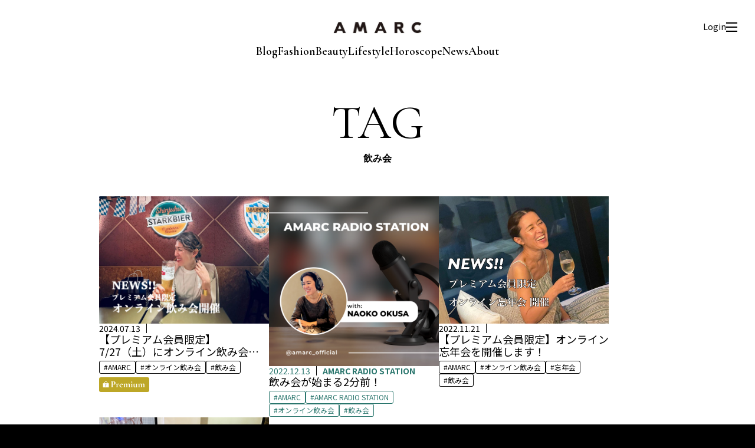

--- FILE ---
content_type: text/html; charset=UTF-8
request_url: https://amarclife.com/tag/%E9%A3%B2%E3%81%BF%E4%BC%9A/
body_size: 4298
content:
<!DOCTYPE HTML>
<html>
<head>
<!-- Google Tag Manager -->
<script>(function(w,d,s,l,i){w[l]=w[l]||[];w[l].push({'gtm.start':
new Date().getTime(),event:'gtm.js'});var f=d.getElementsByTagName(s)[0],
j=d.createElement(s),dl=l!='dataLayer'?'&l='+l:'';j.async=true;j.src=
'https://www.googletagmanager.com/gtm.js?id='+i+dl;f.parentNode.insertBefore(j,f);
})(window,document,'script','dataLayer','GTM-P5NFSNSF');</script>
<!-- End Google Tag Manager -->
<meta charset="UTF-8">
<meta name="viewport" content="width=device-width, initial-scale=1">
<title>｜AMARC</title>
<meta name="description" content="ファッションエディターであり、スタイリストである大草直子が立ち上げたメディア。「私らしい」をもっと楽しく、もっと楽にするために。ファッション、ビューティ、生き方のレシピを毎日お届けします。プレミアム会員になると、セミナーやイベントに参加することもできます。" />
<meta name="robots" content="max-image-preview:large" />
<link rel="canonical" href="https://amarclife.com/" />
<meta property="og:locale" content="ja_JP" />
<meta property="og:site_name" content="AMARC | 今を生きる女性をラクに楽しく" />
<meta property="og:type" content="website" />
<meta property="og:title" content="AMARC" />
<meta property="og:description" content="ファッションエディターであり、スタイリストである大草直子が立ち上げたメディア。「私らしい」をもっと楽しく、もっと楽にするために。ファッション、ビューティ、生き方のレシピを毎日お届けします。プレミアム会員になると、セミナーやイベントに参加することもできます。" />
<meta property="og:url" content="https://amarclife.com/" />
<meta name="twitter:card" content="summary" />
<meta name="twitter:domain" content="amarclife.com" />
<meta name="twitter:title" content="AMARC" />
<meta name="twitter:description" content="ファッションエディターであり、スタイリストである大草直子が立ち上げたメディア。「私らしい」をもっと楽しく、もっと楽にするために。ファッション、ビューティ、生き方のレシピを毎日お届けします。プレミアム会員になると、セミナーやイベントに参加することもできます。" />
<link rel="preconnect" href="https://fonts.googleapis.com">
<link rel="preconnect" href="https://fonts.gstatic.com" crossorigin>
<link href="https://fonts.googleapis.com/css2?family=Cormorant+Garamond:ital,wght@0,300..700;1,300..700&family=Noto+Sans+JP:wght@100..900&family=Parisienne&display=swap" rel="stylesheet">
<link href="/css/common.css?2601241053" rel="stylesheet">
<link href="/css/category.css?2601241053" rel="stylesheet">
<script src="/js/import.js?2601241053"></script>
<meta name='robots' content='max-image-preview:large' />
	<style>img:is([sizes="auto" i], [sizes^="auto," i]) { contain-intrinsic-size: 3000px 1500px }</style>
	<script type="text/javascript" id="wpp-js" src="https://amarclife.com/wp-content/plugins/wordpress-popular-posts/assets/js/wpp.min.js?ver=7.3.6" data-sampling="0" data-sampling-rate="100" data-api-url="https://amarclife.com/wp-json/wordpress-popular-posts" data-post-id="0" data-token="c4b062a709" data-lang="0" data-debug="0"></script>
<link rel="alternate" type="application/rss+xml" title="AMARC LIFE &raquo; 飲み会 タグのフィード" href="https://amarclife.com/tag/%e9%a3%b2%e3%81%bf%e4%bc%9a/feed/" />
<link rel='stylesheet' id='wordpress-popular-posts-css-css' href='https://amarclife.com/wp-content/plugins/wordpress-popular-posts/assets/css/wpp.css?ver=7.3.6' type='text/css' media='all' />
            <style id="wpp-loading-animation-styles">@-webkit-keyframes bgslide{from{background-position-x:0}to{background-position-x:-200%}}@keyframes bgslide{from{background-position-x:0}to{background-position-x:-200%}}.wpp-widget-block-placeholder,.wpp-shortcode-placeholder{margin:0 auto;width:60px;height:3px;background:#dd3737;background:linear-gradient(90deg,#dd3737 0%,#571313 10%,#dd3737 100%);background-size:200% auto;border-radius:3px;-webkit-animation:bgslide 1s infinite linear;animation:bgslide 1s infinite linear}</style>
            <link rel="icon" href="https://amarclife.com/wp-content/uploads/2025/06/amarc_favicon.png" sizes="32x32" />
<link rel="icon" href="https://amarclife.com/wp-content/uploads/2025/06/amarc_favicon.png" sizes="192x192" />
<link rel="apple-touch-icon" href="https://amarclife.com/wp-content/uploads/2025/06/amarc_favicon.png" />
<meta name="msapplication-TileImage" content="https://amarclife.com/wp-content/uploads/2025/06/amarc_favicon.png" />
</head>

<body>
<!-- Google Tag Manager (noscript) -->
<noscript><iframe src="https://www.googletagmanager.com/ns.html?id=GTM-P5NFSNSF"
height="0" width="0" style="display:none;visibility:hidden"></iframe></noscript>
<!-- End Google Tag Manager (noscript) -->
<div id="wrap">

<header>
  <div class="inner">
    <p class="logo"><a href="/"><img src="/img/common/logo-head.jpg" alt="AMARC"></a></p>
    <div id="navi">
      <ul>
        <li><a href="/blog/">Blog</a></li>
        <li><a href="/fashion/">Fashion</a></li>
        <li><a href="/beauty/">Beauty</a></li>
        <li><a href="/lifestyle/">Lifestyle</a></li>
      </ul>
      <ul>
      <li><a href="/horoscope/">Horoscope</a></li>
        <li><a href="/news/">News</a></li>
        <li><a href="/about/">About</a></li>
      </ul>
    </div>
    <div id="menu-box">
      <div id="login-btn"><a href="/registration.php">Login</a></div>
      <div id="mypage-btn"><a href="/mypage-regular/"><img src="/img/common/icon-mypage.svg" alt="マイページ"></a></div>
      <div id="menu-btn" class=""><span></span></div>
    </div>
  </div>
</header>

<div id="menu-navi">
  <div class="inner">
    <div class="close"></div>
    <form action="/">
      <button type="submit" id="submit"></button>
      <input type="search" id="search" name="s" placeholder="キーワードから記事を探す">
    </form>
    <ul class="navi">
      <li><a href="/blog/">BLOG</a></li>
      <li><a href="/fashion/">FASHION</a></li>
      <li><a href="/beauty/">BEAUTY</a></li>
      <li><a href="/lifestyle/">LIFE STYLE</a></li>
      <li><a href="/horoscope/">HOROSCOPE</a></li>
      <li><a href="/news/">NEWS</a></li>
      <li><a href="/radio/">AMARC RADIO STATION</a></li>
    </ul>
    <ul class="navi-sub">
      <li><a href="/about/">ABOUT AMARC</a></li>
      <li><a href="https://amarclifestore.com/" target="_blank">AMARC LIFE STORE</a></li>
    </ul>
    <ul class="sns">
      <li><a href="https://www.instagram.com/" target="_blank"><img src="/img/common/icon-instagram.svg" alt="instagram"></a></li>
      <li><a href="https://www.youtube.com/" target="_blank"><img src="/img/common/icon-youtube.svg" alt="youtube"></a></li>
    </ul>
  </div>
</div>





<div id="container">
  <div class="ttl">
    <h1><strong>TAG</strong><span>飲み会</span></h1>
  </div>
  <div id="contents">
          <div class="category-list">
                            <div class="col others">
            <a href="https://amarclife.com/others/20240727-onlinenomikai/">
              <div class="img">
                                  <img src="https://r2ubwu1n.user.webaccel.jp/wp-content/uploads/2024/07/オンライン飲み会_202407.jpg" alt="" />
                              </div>
              <div class="txt">
                <div class="category">
                  <time>2024.07.13</time>
                  <p></p>
                </div>
                <h2>【プレミアム会員限定】7/27（土）にオンライン飲み会を開催します！</h2>
                                <object>
                  <ul class="tag">
                    <li><a href="https://amarclife.com/tag/amarc/">AMARC</a></li><li><a href="https://amarclife.com/tag/%e3%82%aa%e3%83%b3%e3%83%a9%e3%82%a4%e3%83%b3%e9%a3%b2%e3%81%bf%e4%bc%9a/">オンライン飲み会</a></li><li><a href="https://amarclife.com/tag/%e9%a3%b2%e3%81%bf%e4%bc%9a/">飲み会</a></li>                  </ul>
                </object>
                                                                  <div class="badge"><img src="/img/common/icon-badge-premium.svg" alt="Premium"></div>
                              </div>
            </a>
          </div>
                            <div class="col radio">
            <a href="https://amarclife.com/radio/%e9%a3%b2%e3%81%bf%e4%bc%9a%e3%81%8c%e5%a7%8b%e3%81%be%e3%82%8b2%e5%88%86%e5%89%8d/">
              <div class="img">
                                  <img src="/wp-content/uploads/2023/03/radio_thumb_image.png" alt="" />
                              </div>
              <div class="txt">
                <div class="category">
                  <time>2022.12.13</time>
                  <p>AMARC RADIO STATION</p>
                </div>
                <h2>飲み会が始まる2分前！</h2>
                                <object>
                  <ul class="tag">
                    <li><a href="https://amarclife.com/tag/amarc/">AMARC</a></li><li><a href="https://amarclife.com/tag/amarc-radio-station/">AMARC RADIO STATION</a></li><li><a href="https://amarclife.com/tag/%e3%82%aa%e3%83%b3%e3%83%a9%e3%82%a4%e3%83%b3%e9%a3%b2%e3%81%bf%e4%bc%9a/">オンライン飲み会</a></li><li><a href="https://amarclife.com/tag/%e9%a3%b2%e3%81%bf%e4%bc%9a/">飲み会</a></li>                  </ul>
                </object>
                                                              </div>
            </a>
          </div>
                            <div class="col others">
            <a href="https://amarclife.com/others/20221213-event-zoom/">
              <div class="img">
                                  <img src="https://amarclife.com/wp-content/uploads/2022/11/img_8630.jpg" alt="" />
                              </div>
              <div class="txt">
                <div class="category">
                  <time>2022.11.21</time>
                  <p></p>
                </div>
                <h2>【プレミアム会員限定】オンライン忘年会を開催します！</h2>
                                <object>
                  <ul class="tag">
                    <li><a href="https://amarclife.com/tag/amarc/">AMARC</a></li><li><a href="https://amarclife.com/tag/%e3%82%aa%e3%83%b3%e3%83%a9%e3%82%a4%e3%83%b3%e9%a3%b2%e3%81%bf%e4%bc%9a/">オンライン飲み会</a></li><li><a href="https://amarclife.com/tag/%e5%bf%98%e5%b9%b4%e4%bc%9a/">忘年会</a></li><li><a href="https://amarclife.com/tag/%e9%a3%b2%e3%81%bf%e4%bc%9a/">飲み会</a></li>                  </ul>
                </object>
                                                              </div>
            </a>
          </div>
                            <div class="col blog">
            <a href="https://amarclife.com/blog/20191201/">
              <div class="img">
                                  <img src="https://r2ubwu1n.user.webaccel.jp/wp-content/uploads/2019/12/384C5570-927A-4E51-BFA4-889AE8FE4AD1.jpg" alt="" />
                              </div>
              <div class="txt">
                <div class="category">
                  <time>2019.12.01</time>
                  <p>大草直子の毎日AMARC</p>
                </div>
                <h2>浜松の華やかなパーティ♡ 次は東京です</h2>
                                <object>
                  <ul class="tag">
                    <li><a href="https://amarclife.com/tag/%e3%83%87%e3%82%a3%e3%83%8a%e3%83%bc/">ディナー</a></li><li><a href="https://amarclife.com/tag/%e3%83%91%e3%83%bc%e3%83%86%e3%82%a3/">パーティ</a></li><li><a href="https://amarclife.com/tag/%e3%83%95%e3%82%a1%e3%83%83%e3%82%b7%e3%83%a7%e3%83%b3/">ファッション</a></li><li><a href="https://amarclife.com/tag/%e3%83%af%e3%82%a4%e3%83%b3/">ワイン</a></li><li><a href="https://amarclife.com/tag/%e6%b5%9c%e6%9d%be/">浜松</a></li><li><a href="https://amarclife.com/tag/%e9%a3%b2%e3%81%bf%e4%bc%9a/">飲み会</a></li>                  </ul>
                </object>
                                                              </div>
            </a>
          </div>
              </div>
      <div id="pagination">
        <div class='pagination-info'>1 - 4件表示 (全4件)</div><div class="pagination-list"></div>      </div>
      </div>
</div>
<footer>
  <p class="logo"><a href="/"><img src="/img/common/logo-foot.jpg" alt="AMARC"></a></p>
  <ul class="navi">
    <li><a href="/about/">AMARCについて</a></li>
    <li><a href="/terms/">利用規約</a></li>
    <li><a href="/privacy-policy/">プライバシーポリシー</a></li>
    <li><a href="/trade/">特定商取引法に基づく表示</a></li>
    <li><a href="/faq/">よくあるご質問</a></li>
    <li><a href="/contact/">お問い合わせ</a></li>
  </ul>
  <ul class="sns">
    <li><a href="https://www.instagram.com/amarc_official/" target="_blank"><img src="/img/common/icon-instagram-w.svg" alt="instagram"></a></li>
    <li><a href="https://www.youtube.com/channel/UC_cVZVL2qPIWO5Q-wS_gzkw/⁩" target="_blank"><img src="/img/common/icon-youtube-w.svg" alt="youtube"></a></li>
  </ul>
  <p class="copyright">© AMARC ALL RIGHTS RESERVED.</p>
</footer>

<script type="speculationrules">
{"prefetch":[{"source":"document","where":{"and":[{"href_matches":"\/*"},{"not":{"href_matches":["\/wp-*.php","\/wp-admin\/*","\/wp-content\/uploads\/*","\/wp-content\/*","\/wp-content\/plugins\/*","\/wp-content\/themes\/amarc\/*","\/*\\?(.+)"]}},{"not":{"selector_matches":"a[rel~=\"nofollow\"]"}},{"not":{"selector_matches":".no-prefetch, .no-prefetch a"}}]},"eagerness":"conservative"}]}
</script>

</div>
<script src="/js/lenis.min.js"></script>
<script>
const lenis = new Lenis({
  duration: 1.6,
  easing: (t) => Math.min(1, 1.001 - Math.pow(2, -10 * t)),
});
function raf(time) {
  lenis.raf(time);
  requestAnimationFrame(raf);
}
requestAnimationFrame(raf);
</script>
</body>
</html>


--- FILE ---
content_type: image/svg+xml
request_url: https://amarclife.com/img/common/icon-mypage.svg
body_size: 443
content:
<svg width="16" height="18" viewBox="0 0 16 18" fill="none" xmlns="http://www.w3.org/2000/svg">
<path d="M8.34255 7.76832C10.6917 7.76832 11.646 6.81071 11.646 4.39588C11.646 1.98105 10.6917 1.02344 8.34255 1.02344C5.99344 1.02344 5.03911 1.98105 5.03911 4.39588C5.03911 6.81071 5.99344 7.76832 8.34255 7.76832Z" stroke="black" stroke-width="2" stroke-miterlimit="10"/>
<path d="M14.6851 16.977C13.9021 13.58 11.886 11.0425 8.34255 11.0425C4.79913 11.0425 2.783 13.58 2 16.977H14.6851Z" stroke="black" stroke-width="2" stroke-miterlimit="10"/>
</svg>


--- FILE ---
content_type: image/svg+xml
request_url: https://amarclife.com/img/common/icon-badge-premium.svg
body_size: 4989
content:
<svg width="85" height="25" viewBox="0 0 85 25" fill="none" xmlns="http://www.w3.org/2000/svg">
<rect width="85" height="25" rx="3" fill="#BDA727"/>
<path d="M6.5 10.166H16.5V17.166H6.5V10.166Z" fill="white"/>
<path d="M11.5 7.33398C12.8112 7.33398 14 8.60204 14 10.334C14 12.0659 12.8112 13.334 11.5 13.334C10.1888 13.334 9 12.0659 9 10.334C9 8.60204 10.1888 7.33398 11.5 7.33398Z" stroke="white"/>
<path d="M11 12.834H12V15.834H11V12.834Z" fill="#BDA727"/>
<circle cx="11.5" cy="12.834" r="0.5" stroke="#BDA727"/>
<path d="M22.956 15.64C22.956 15.9813 22.9933 16.232 23.068 16.392C23.1427 16.5413 23.2813 16.648 23.484 16.712C23.6973 16.776 24.0333 16.808 24.492 16.808C24.524 16.808 24.54 16.84 24.54 16.904C24.54 16.968 24.524 17 24.492 17C24.0547 17 23.7133 16.9947 23.468 16.984L22.076 16.968L20.908 16.984C20.6947 16.9947 20.4067 17 20.044 17C20.012 17 19.996 16.968 19.996 16.904C19.996 16.84 20.012 16.808 20.044 16.808C20.3853 16.808 20.6307 16.7813 20.78 16.728C20.94 16.6747 21.0467 16.5733 21.1 16.424C21.1533 16.264 21.18 16.024 21.18 15.704V8.296C21.18 7.976 21.1533 7.74133 21.1 7.592C21.0467 7.44267 20.94 7.34133 20.78 7.288C20.62 7.224 20.3747 7.192 20.044 7.192C20.012 7.192 19.996 7.16 19.996 7.096C19.996 7.032 20.012 7 20.044 7L20.892 7.016C21.3827 7.03733 21.772 7.048 22.06 7.048C22.316 7.048 22.62 7.032 22.972 7C23.1107 6.98933 23.2867 6.97867 23.5 6.968C23.7133 6.95733 23.9587 6.952 24.236 6.952C25.324 6.952 26.1827 7.18133 26.812 7.64C27.4413 8.088 27.756 8.78667 27.756 9.736C27.756 10.3973 27.5853 10.9573 27.244 11.416C26.9027 11.8747 26.46 12.2213 25.916 12.456C25.3827 12.6907 24.8333 12.808 24.268 12.808C23.98 12.808 23.7293 12.7813 23.516 12.728C23.4947 12.728 23.484 12.7013 23.484 12.648C23.484 12.616 23.4893 12.584 23.5 12.552C23.5213 12.52 23.5427 12.5093 23.564 12.52C23.724 12.5627 23.9053 12.584 24.108 12.584C24.5987 12.584 25.004 12.3547 25.324 11.896C25.6547 11.4373 25.82 10.7867 25.82 9.944C25.82 9.10133 25.6387 8.45067 25.276 7.992C24.924 7.53333 24.4067 7.304 23.724 7.304C23.4253 7.304 23.2227 7.37333 23.116 7.512C23.0093 7.65067 22.956 7.92267 22.956 8.328V15.64ZM30.6043 12.456C31.1909 11.784 31.6603 11.32 32.0123 11.064C32.3749 10.7973 32.6843 10.664 32.9403 10.664C33.1856 10.664 33.4203 10.7547 33.6443 10.936C33.8789 11.1067 33.9963 11.3147 33.9963 11.56C33.9963 11.784 33.9269 11.9707 33.7883 12.12C33.6496 12.2587 33.4683 12.328 33.2443 12.328C33.0843 12.328 32.9509 12.296 32.8443 12.232C32.7483 12.168 32.6469 12.072 32.5403 11.944C32.4443 11.8373 32.3589 11.7627 32.2843 11.72C32.2203 11.6667 32.1403 11.64 32.0443 11.64C31.9269 11.64 31.7776 11.704 31.5963 11.832C31.4256 11.96 31.1376 12.2373 30.7323 12.664L30.6043 12.456ZM28.7803 17C28.7483 17 28.7323 16.968 28.7323 16.904C28.7323 16.84 28.7483 16.808 28.7803 16.808C29.1109 16.808 29.3349 16.7333 29.4523 16.584C29.5696 16.424 29.6283 16.1307 29.6283 15.704V12.696C29.6283 12.3653 29.5856 12.1253 29.5003 11.976C29.4256 11.816 29.3029 11.736 29.1323 11.736C28.9509 11.736 28.6949 11.8107 28.3643 11.96H28.3323C28.3003 11.96 28.2736 11.9333 28.2523 11.88C28.2416 11.8267 28.2469 11.7947 28.2683 11.784L30.4923 10.696C30.5563 10.6747 30.5936 10.664 30.6043 10.664C30.7323 10.664 30.8496 10.8027 30.9563 11.08C31.0736 11.3467 31.1323 11.704 31.1323 12.152V15.704C31.1323 16.1307 31.2336 16.424 31.4363 16.584C31.6389 16.7333 32.0123 16.808 32.5563 16.808C32.5989 16.808 32.6203 16.84 32.6203 16.904C32.6203 16.968 32.5989 17 32.5563 17C32.1829 17 31.8896 16.9947 31.6763 16.984L30.3803 16.968L29.4363 16.984C29.2763 16.9947 29.0576 17 28.7803 17ZM37.7913 17.192C37.1193 17.192 36.5379 17.0533 36.0473 16.776C35.5566 16.488 35.1833 16.1093 34.9273 15.64C34.6713 15.16 34.5433 14.6427 34.5433 14.088C34.5433 13.4693 34.6979 12.8987 35.0073 12.376C35.3166 11.8533 35.7433 11.4427 36.2873 11.144C36.8419 10.8347 37.4659 10.68 38.1593 10.68C38.8206 10.68 39.3326 10.8293 39.6953 11.128C40.0579 11.4267 40.2393 11.8907 40.2393 12.52C40.2393 12.8507 40.1806 13.016 40.0633 13.016H38.5273C38.5486 12.3653 38.4846 11.8693 38.3353 11.528C38.1859 11.176 37.9246 11 37.5513 11C37.1246 11 36.7833 11.2187 36.5273 11.656C36.2819 12.0933 36.1593 12.6747 36.1593 13.4C36.1593 14.3387 36.3726 15.0747 36.7993 15.608C37.2366 16.1413 37.8606 16.408 38.6713 16.408C38.9593 16.408 39.2046 16.376 39.4073 16.312C39.6099 16.2373 39.8766 16.12 40.2073 15.96L40.2393 15.944C40.2606 15.944 40.2819 15.9653 40.3033 16.008C40.3353 16.0507 40.3406 16.0827 40.3193 16.104C39.9246 16.488 39.5246 16.7653 39.1193 16.936C38.7139 17.1067 38.2713 17.192 37.7913 17.192ZM35.5833 12.728L39.0873 12.664V13.016L35.5993 13.032L35.5833 12.728ZM49.6468 17C49.6148 17 49.5988 16.968 49.5988 16.904C49.5988 16.84 49.6148 16.808 49.6468 16.808C49.9774 16.808 50.2014 16.7333 50.3188 16.584C50.4468 16.424 50.5108 16.1307 50.5108 15.704V13.4C50.5108 12.824 50.4094 12.3973 50.2068 12.12C50.0148 11.8427 49.7161 11.704 49.3108 11.704C48.9801 11.704 48.6601 11.784 48.3508 11.944C48.0414 12.104 47.7908 12.3227 47.5988 12.6L47.5188 12.408C48.3294 11.224 49.2308 10.632 50.2228 10.632C50.7988 10.632 51.2361 10.7973 51.5348 11.128C51.8441 11.4587 51.9988 11.96 51.9988 12.632V15.704C51.9988 16.1307 52.0574 16.424 52.1748 16.584C52.3028 16.7333 52.5321 16.808 52.8628 16.808C52.9054 16.808 52.9268 16.84 52.9268 16.904C52.9268 16.968 52.9054 17 52.8628 17C52.5854 17 52.3668 16.9947 52.2068 16.984L51.2468 16.968L50.3188 16.984C50.1481 16.9947 49.9241 17 49.6468 17ZM45.4548 17C45.4228 17 45.4068 16.968 45.4068 16.904C45.4068 16.84 45.4228 16.808 45.4548 16.808C45.7854 16.808 46.0094 16.7333 46.1268 16.584C46.2548 16.424 46.3188 16.1307 46.3188 15.704V13.4C46.3188 12.824 46.2174 12.3973 46.0148 12.12C45.8228 11.8427 45.5241 11.704 45.1188 11.704C44.7881 11.704 44.4681 11.784 44.1588 11.944C43.8494 12.104 43.5988 12.3227 43.4068 12.6L43.3268 12.408C44.1374 11.224 45.0388 10.632 46.0308 10.632C46.5961 10.632 47.0334 10.792 47.3428 11.112C47.6521 11.4213 47.8068 11.8693 47.8068 12.456V15.704C47.8068 16.1307 47.8654 16.424 47.9828 16.584C48.1108 16.7333 48.3401 16.808 48.6708 16.808C48.7134 16.808 48.7348 16.84 48.7348 16.904C48.7348 16.968 48.7134 17 48.6708 17C48.3934 17 48.1748 16.9947 48.0148 16.984L47.0548 16.968L46.1268 16.984C45.9561 16.9947 45.7321 17 45.4548 17ZM41.3428 17C41.3108 17 41.2948 16.968 41.2948 16.904C41.2948 16.84 41.3108 16.808 41.3428 16.808C41.6734 16.808 41.8974 16.7333 42.0148 16.584C42.1321 16.424 42.1908 16.1307 42.1908 15.704V12.696C42.1908 12.3653 42.1481 12.1253 42.0628 11.976C41.9881 11.816 41.8654 11.736 41.6948 11.736C41.5134 11.736 41.2574 11.8107 40.9268 11.96H40.8948C40.8628 11.96 40.8361 11.9333 40.8148 11.88C40.8041 11.8267 40.8094 11.7947 40.8308 11.784L43.0548 10.696C43.1188 10.6747 43.1561 10.664 43.1668 10.664C43.2948 10.664 43.4121 10.8027 43.5188 11.08C43.6361 11.3467 43.6948 11.704 43.6948 12.152V15.704C43.6948 16.1307 43.7534 16.424 43.8708 16.584C43.9988 16.7333 44.2281 16.808 44.5588 16.808C44.5908 16.808 44.6068 16.84 44.6068 16.904C44.6068 16.968 44.5908 17 44.5588 17C44.2814 17 44.0628 16.9947 43.9028 16.984L42.9428 16.968L41.9988 16.984C41.8388 16.9947 41.6201 17 41.3428 17ZM53.7803 17C53.7483 17 53.7323 16.968 53.7323 16.904C53.7323 16.84 53.7483 16.808 53.7803 16.808C54.1109 16.808 54.3349 16.7333 54.4523 16.584C54.5696 16.424 54.6283 16.1307 54.6283 15.704V12.84C54.6283 12.4773 54.5909 12.216 54.5163 12.056C54.4416 11.896 54.3189 11.816 54.1483 11.816C54.0096 11.816 53.8123 11.8747 53.5563 11.992H53.5403C53.4976 11.992 53.4656 11.9653 53.4443 11.912C53.4229 11.848 53.4283 11.8107 53.4603 11.8L55.8763 10.68L55.9243 10.664C55.9776 10.664 56.0309 10.6907 56.0843 10.744C56.1376 10.7973 56.1643 10.8453 56.1643 10.888V11.24C56.1429 11.6667 56.1323 12.1893 56.1323 12.808V15.704C56.1323 16.1307 56.1909 16.424 56.3083 16.584C56.4363 16.7333 56.6656 16.808 56.9963 16.808C57.0283 16.808 57.0443 16.84 57.0443 16.904C57.0443 16.968 57.0283 17 56.9963 17C56.7189 17 56.5003 16.9947 56.3403 16.984L55.3803 16.968L54.4363 16.984C54.2763 16.9947 54.0576 17 53.7803 17ZM55.3163 9.08C55.0069 9.08 54.7669 8.99467 54.5963 8.824C54.4256 8.65333 54.3403 8.41333 54.3403 8.104C54.3403 7.82667 54.4256 7.608 54.5963 7.448C54.7776 7.27733 55.0176 7.192 55.3163 7.192C55.6149 7.192 55.8443 7.272 56.0043 7.432C56.1643 7.592 56.2443 7.816 56.2443 8.104C56.2443 8.41333 56.1643 8.65333 56.0043 8.824C55.8443 8.99467 55.6149 9.08 55.3163 9.08ZM60.4314 17.192C59.8447 17.192 59.3807 17.0107 59.0394 16.648C58.7087 16.2747 58.5434 15.7893 58.5434 15.192V12.84C58.5434 12.1467 58.378 11.8 58.0474 11.8C57.93 11.8 57.7967 11.8373 57.6474 11.912H57.6314C57.5887 11.912 57.5567 11.8853 57.5354 11.832C57.514 11.768 57.5194 11.7307 57.5514 11.72L59.6954 10.696L59.7754 10.68C59.8287 10.68 59.882 10.7067 59.9354 10.76C59.9994 10.8027 60.0314 10.8453 60.0314 10.888V14.424C60.0314 15.576 60.474 16.152 61.3594 16.152C61.658 16.152 61.962 16.0667 62.2714 15.896C62.5914 15.7253 62.842 15.5013 63.0234 15.224L63.1194 15.416C62.7354 15.9707 62.3194 16.408 61.8714 16.728C61.4234 17.0373 60.9434 17.192 60.4314 17.192ZM64.2074 15.144C64.2074 15.5067 64.2394 15.7627 64.3034 15.912C64.378 16.0613 64.4954 16.136 64.6554 16.136C64.8047 16.136 65.0234 16.0773 65.3114 15.96H65.3434C65.3754 15.96 65.402 15.9867 65.4234 16.04C65.4554 16.0933 65.4554 16.1253 65.4234 16.136L63.2154 17.208C63.194 17.2187 63.1674 17.224 63.1354 17.224C63.018 17.224 62.9167 17.0853 62.8314 16.808C62.7567 16.5307 62.7194 16.1573 62.7194 15.688V12.84C62.7194 12.1467 62.554 11.8 62.2234 11.8C62.106 11.8 61.9674 11.8373 61.8074 11.912H61.7914C61.7594 11.912 61.7327 11.8853 61.7114 11.832C61.69 11.768 61.6954 11.7307 61.7274 11.72L63.8714 10.696C63.8927 10.6853 63.9194 10.68 63.9514 10.68C64.0047 10.68 64.058 10.7067 64.1114 10.76C64.1754 10.8027 64.2074 10.8453 64.2074 10.888V15.144ZM74.3655 17C74.3335 17 74.3175 16.968 74.3175 16.904C74.3175 16.84 74.3335 16.808 74.3655 16.808C74.6962 16.808 74.9202 16.7333 75.0375 16.584C75.1655 16.424 75.2295 16.1307 75.2295 15.704V13.4C75.2295 12.824 75.1282 12.3973 74.9255 12.12C74.7335 11.8427 74.4348 11.704 74.0295 11.704C73.6988 11.704 73.3788 11.784 73.0695 11.944C72.7602 12.104 72.5095 12.3227 72.3175 12.6L72.2375 12.408C73.0482 11.224 73.9495 10.632 74.9415 10.632C75.5175 10.632 75.9548 10.7973 76.2535 11.128C76.5628 11.4587 76.7175 11.96 76.7175 12.632V15.704C76.7175 16.1307 76.7762 16.424 76.8935 16.584C77.0215 16.7333 77.2508 16.808 77.5815 16.808C77.6242 16.808 77.6455 16.84 77.6455 16.904C77.6455 16.968 77.6242 17 77.5815 17C77.3042 17 77.0855 16.9947 76.9255 16.984L75.9655 16.968L75.0375 16.984C74.8668 16.9947 74.6428 17 74.3655 17ZM70.1735 17C70.1415 17 70.1255 16.968 70.1255 16.904C70.1255 16.84 70.1415 16.808 70.1735 16.808C70.5042 16.808 70.7282 16.7333 70.8455 16.584C70.9735 16.424 71.0375 16.1307 71.0375 15.704V13.4C71.0375 12.824 70.9362 12.3973 70.7335 12.12C70.5415 11.8427 70.2428 11.704 69.8375 11.704C69.5068 11.704 69.1868 11.784 68.8775 11.944C68.5682 12.104 68.3175 12.3227 68.1255 12.6L68.0455 12.408C68.8562 11.224 69.7575 10.632 70.7495 10.632C71.3148 10.632 71.7522 10.792 72.0615 11.112C72.3708 11.4213 72.5255 11.8693 72.5255 12.456V15.704C72.5255 16.1307 72.5842 16.424 72.7015 16.584C72.8295 16.7333 73.0588 16.808 73.3895 16.808C73.4322 16.808 73.4535 16.84 73.4535 16.904C73.4535 16.968 73.4322 17 73.3895 17C73.1122 17 72.8935 16.9947 72.7335 16.984L71.7735 16.968L70.8455 16.984C70.6748 16.9947 70.4508 17 70.1735 17ZM66.0615 17C66.0295 17 66.0135 16.968 66.0135 16.904C66.0135 16.84 66.0295 16.808 66.0615 16.808C66.3922 16.808 66.6162 16.7333 66.7335 16.584C66.8508 16.424 66.9095 16.1307 66.9095 15.704V12.696C66.9095 12.3653 66.8668 12.1253 66.7815 11.976C66.7068 11.816 66.5842 11.736 66.4135 11.736C66.2322 11.736 65.9762 11.8107 65.6455 11.96H65.6135C65.5815 11.96 65.5548 11.9333 65.5335 11.88C65.5228 11.8267 65.5282 11.7947 65.5495 11.784L67.7735 10.696C67.8375 10.6747 67.8748 10.664 67.8855 10.664C68.0135 10.664 68.1308 10.8027 68.2375 11.08C68.3548 11.3467 68.4135 11.704 68.4135 12.152V15.704C68.4135 16.1307 68.4722 16.424 68.5895 16.584C68.7175 16.7333 68.9468 16.808 69.2775 16.808C69.3095 16.808 69.3255 16.84 69.3255 16.904C69.3255 16.968 69.3095 17 69.2775 17C69.0002 17 68.7815 16.9947 68.6215 16.984L67.6615 16.968L66.7175 16.984C66.5575 16.9947 66.3388 17 66.0615 17Z" fill="white"/>
</svg>
